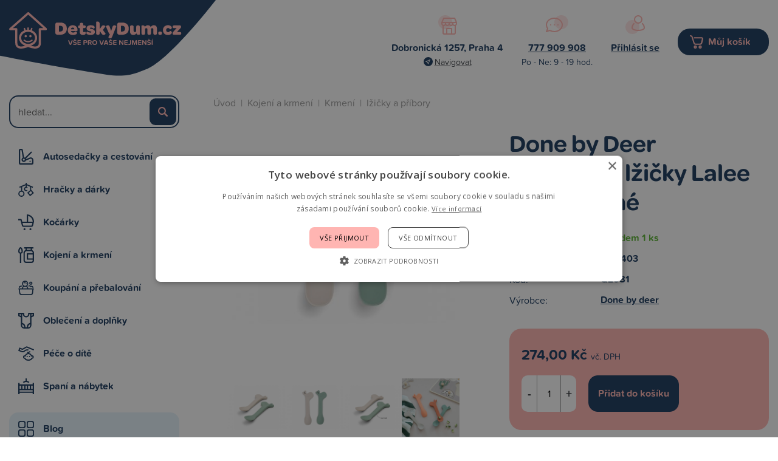

--- FILE ---
content_type: text/html; charset=UTF-8
request_url: https://www.detskydum.cz/produkt/done-by-deer-silikonove-lzicky-lalee-2ks-zelene-43957.htm
body_size: 10095
content:
<!doctype html>
<html lang="cs-cz" dir="ltr">
<head>
	<meta charset="utf-8">
	<title>Done by Deer Silikonové lžičky Lalee 2ks - Zelené | DetskyDum.cz</title>
	<meta name="viewport" content="width=device-width, initial-scale=1">
	<base href="https://www.detskydum.cz/">
	<link rel="shortcut icon" href="https://www.detskydum.cz/templates/detskydum/img/favicon.png">
	<link rel="stylesheet" href="https://use.typekit.net/bwt7cqs.css">
	<meta name="description" content="když vaše dítko začíná jíst samo, je příjemné mít k ruce společníka s těmito silikonovými lžičkami si miminko bude moci vychutnat jídlo s radostí lžičky jsou vyrobeny ze silikonu - příjemný úchop pro malé ručičky velikost dětské lžičky je ideální…">
	<meta name="author" content="iKeloc s.r.o.">
	<meta name="msvalidate.01" content="6AD629C68BB4E33238C865B7C99FA5C0">
	<meta name="robots" content="index,follow">
	<meta property="og:image" content="https://www.detskydum.cz/cache/nahledy/m_43957.jpg">
	<link rel="stylesheet" href="https://www.detskydum.cz/templates/detskydum/css/ikeloc.css?9366">
	<script src="https://www.detskydum.cz/templates/detskydum/js/compressed.js?9366"></script>
	<script src="https://www.detskydum.cz/templates/detskydum/js/app.js?9366"></script>
	<!-- Foxentry start -->
	<script type="text/javascript" async>
	var Foxentry;
	(function () {
		var e = document.querySelector("script"), s = document.createElement('script');
		s.setAttribute('type', 'text/javascript');
		s.setAttribute('async', 'true');
		s.setAttribute('src', 'https://cdn.foxentry.cz/lib');
		e.parentNode.appendChild(s);
		s.onload = function(){ Foxentry = new FoxentryBase('uZrRHKjJbX'); }
	})();
	</script>
	<!-- Foxentry end -->
<script type="application/ld+json">
{
	"@context": "https://schema.org",
	"@type": "BreadcrumbList",
	"itemListElement": [
		{
			"@type": "ListItem",
			"position": 1,
			"name": "Kojení a krmení",
			"item": "https://www.detskydum.cz/kategorie/kojeni-a-krmeni/"
		},
		{
			"@type": "ListItem",
			"position": 2,
			"name": "Krmení",
			"item": "https://www.detskydum.cz/kategorie/kojeni-a-krmeni/krmeni/"
		},
		{
			"@type": "ListItem",
			"position": 3,
			"name": "lžičky a příbory",
			"item": "https://www.detskydum.cz/kategorie/kojeni-a-krmeni/krmeni/lzicky-a-pribory/"
		}
	]
}
</script>
<script type="application/ld+json">
{
	"@context": "https://schema.org/",
	"@type": "Product",
	"name": "Done by Deer Silikonové lžičky Lalee 2ks - Zelené",
	"image": [
		"https://www.detskydum.cz/cache/nahledy/m_43957.jpg"
		,"https://www.detskydum.cz/cache/nahledy/m_43957-2.jpg"
		,"https://www.detskydum.cz/cache/nahledy/m_43957-3.jpg"
		,"https://www.detskydum.cz/cache/nahledy/m_43957-4.jpg"
		,"https://www.detskydum.cz/cache/nahledy/m_43957-5.jpg"
		,"https://www.detskydum.cz/cache/nahledy/m_43957-6.jpg"
	],
	"description": "když vaše dítko začíná jíst samo, je příjemné mít k ruce společníka s těmito silikonovými lžičkami si miminko bude moci vychutnat jídlo s radostí lžičky jsou vyrobeny ze silikonu - příjemný úchop pro malé ručičky velikost dětské lžičky je ideální pro samostatné batole, které se učí jíst samo a pro nadcházející roky praktické 2-balení lžiček ve dvou odstínech ideální pro konzumaci vašich oblíbených jídel a zkoušení nových pochoutek materiál: 100% potravinářský silikon velikost: 14 cm péče: lze mýt v myčce, vhodné do mikrovlnné trouby",
	"sku": "5712643041467",
	"mpn": "Q2081",
	"brand": {
		"@type": "Thing",
		"name": "Done by deer"
	},

	"offers": {
		"@type": "Offer",
		"url": "https://www.detskydum.cz/produkt/done-by-deer-silikonove-lzicky-lalee-2ks-zelene-43957.htm",
		"priceCurrency": "CZK",
		"price": "274.00",
		
		"itemCondition": "https://schema.org/UsedCondition",
		"availability": "https://schema.org/InStock",
		"seller": {
			"@type": "Organization",
			"name": "iKeloc"
		}
	}
}
</script>
	<script>
	var dataLayer = window.dataLayer = window.dataLayer || [];
	</script>
	<script>
	dataLayer.push({
		"user": {
			"identification": {
				"id": 0,
				"loginStatus": "Nepřihlášený",
				"discountPercent": 0
			}
		}
	});
	</script>
	<script>
	dataLayer.push({ ecommerce: null });
	dataLayer.push({
		"event": "view_item",
		"ecommerce": {
			"items": [{
				"item_id": "Q2081",
				"item_name": "Done by Deer Silikonové lžičky Lalee 2ks - Zelené",
				"currency": "CZK",
				"index": 0,
				"item_brand": "Done by deer",
				"item_category": "lžičky a příbory",
				"price": 226.45,
				"quantity": 1
			}]
		}
	});
	</script>
	<!-- Google Tag Manager -->
	<script>(function(w,d,s,l,i){ w[l]=w[l]||[];w[l].push({ 'gtm.start':
	new Date().getTime(),event:'gtm.js'});var f=d.getElementsByTagName(s)[0],
	j=d.createElement(s),dl=l!='dataLayer'?'&l='+l:'';j.async=true;j.src=
	'https://sgtm.detskydum.cz/gtm.js?id='+i+dl;f.parentNode.insertBefore(j,f);
	})(window,document,'script','dataLayer','GTM-WXVFD7G');</script>
	<!-- End Google Tag Manager -->
	<!-- Ecomail popup -->
	<script>
		(function (w,d,s,o,f,js,fjs) { 
			w['ecm-widget']=o;w[o] = w[o] || function () { (w[o].q = w[o].q || []).push(arguments) };
			js = d.createElement(s), fjs = d.getElementsByTagName(s)[0];
			js.id = '3-b6fcc542fb021c84fdaff536dd0a74a1'; js.dataset.a = 'detskydum'; js.src = f; js.async = 1; fjs.parentNode.insertBefore(js, fjs);
		}(window, document, 'script', 'ecmwidget', 'https://d70shl7vidtft.cloudfront.net/widget.js'));
	</script>
	<script>
		(function (w,d,s,o,f,js,fjs) { 
		w['ecm-widget']=o;w[o] = w[o] || function () { (w[o].q = w[o].q || []).push(arguments) };
		js = d.createElement(s), fjs = d.getElementsByTagName(s)[0];
		js.id = '7-c01458c4e85a58f0047857fac06ae283'; js.dataset.a = 'detskydum'; js.src = f; js.async = 1; fjs.parentNode.insertBefore(js, fjs);
		}(window, document, 'script', 'ecmwidget', 'https://d70shl7vidtft.cloudfront.net/widget.js'));
	</script>
	<script async src="https://scripts.luigisbox.tech/LBX-591879.js"></script>
</head>
<body>
<!-- Google Tag Manager (noscript) -->
<noscript><iframe src="https://sgtm.detskydum.cz/ns.html?id=GTM-WXVFD7G"
height="0" width="0" style="display:none;visibility:hidden"></iframe></noscript>
<!-- End Google Tag Manager (noscript) -->
<!-- Ecomail starts -->
<script type="text/javascript">
;(function(p,l,o,w,i,n,g){ if(!p[i]){ p.GlobalSnowplowNamespace=p.GlobalSnowplowNamespace||[];
p.GlobalSnowplowNamespace.push(i);p[i]=function(){ (p[i].q=p[i].q||[]).push(arguments)
};p[i].q=p[i].q||[];n=l.createElement(o);g=l.getElementsByTagName(o)[0];n.async=1;
n.src=w;g.parentNode.insertBefore(n,g)}}(window,document,"script","//d70shl7vidtft.cloudfront.net/ecmtr-2.4.2.js","ecotrack"));
window.ecotrack('newTracker', 'cf', 'd2dpiwfhf3tz0r.cloudfront.net', {  /* Initialise a tracker */
	appId: 'detskydum'
});
window.ecotrack('setUserIdFromLocation', 'ecmid');

window.ecotrack('trackPageView');
</script>
<!-- Ecomail stops -->

<div class="ik">

<div class="ik_head-top">
	<div class="ik_head-top__in">
			<p><strong>Dobronická 1257, Praha 4</strong> <a href="https://goo.gl/maps/fHAVPvWywQMN5TWJ8" class="is--navigate">Navigovat</a></p>
<p><a href="tel:+420777909908"><strong>777 909 908</strong></a> Po - Ne: 9 - 19 hod.</p>
	</div>
</div>
<div class="ik_head">
	<div class="ik_head__in">
		<div class="ik_head__logo"><a href="https://www.detskydum.cz/"><img src="templates/detskydum/img/dd/logo.svg" alt="iKeloc"></a></div>

		<div class="ik_head__contact">
				<div class="ik_head__contact-item">
    <div class="ik_head__contact-item-img"><img src="https://www.detskydum.cz/templates/detskydum/img/dd/head-location.svg" alt=""></div>
    <div class="ik_head__contact-item-title">Dobronická 1257, Praha 4</div>
    <div class="ik_head__contact-item-desc"><a href="https://goo.gl/maps/fHAVPvWywQMN5TWJ8" class="is--navigate">Navigovat</a></div>
</div>
<div class="ik_head__contact-item">
    <div class="ik_head__contact-item-img"><img src="https://www.detskydum.cz/templates/detskydum/img/dd/head-contact.svg" alt=""></div>
    <div class="ik_head__contact-item-title"><a href="tel:+420777909908">777 909 908</a></div>
    <div class="ik_head__contact-item-desc">Po - Ne: 9 - 19 hod.</div>
  
</div>
			<div class="ik_head__contact-item">
				<div class="ik_head__contact-item-img"><img src="templates/detskydum/img/dd/head-user.svg" alt=""></div>
				<div class="ik_head__contact-item-title">
					<a href="zakaznik-prihlaseni/">Přihlásit se</a>

				</div>
				<div class="ik_head__contact-item-desc">&nbsp;</div>
			</div>
			<div class="ik_head__contact-item is--cart">
				<a class="ik_head__contact-item-cart" href="nakupni-kosik/">Můj košík <span id="koskusy"></span></a>
			</div>
		</div>

		<div class="ik_head__tool">
			<a class="is--user" href="zakaznik-prihlaseni/">Přihlášení</a>

			<a class="is--cart" href="nakupni-kosik/">Nákupní košík <span></span></a>
			<div class="ik_head__menu-toggle js--menu-toggle"></div>

			<div class="ik_head__tool-search">
				<form action="vyhledavani/" method="get" name="vyhledavani">
					<input name="sqtxt" type="text" value="" placeholder="hledat..." autocomplete="off">
					<input type="submit" name="tl_vyhledatq" value="VYHLEDAT">
					<input type="hidden" name="page" value="vyhledavani">
				</form>
			</div>
		</div>
	</div>
</div>

<div class="ik_wrap">
	<div class="ik_aside">
		<div class="ik_aside__search">
			<form action="vyhledavani/" method="get" name="vyhledavani">
				<input name="sqtxt" type="text" value="" placeholder="hledat..." autocomplete="off">
				<input type="submit" name="tl_vyhledatq" value="VYHLEDAT">
				<input type="hidden" name="page" value="vyhledavani">
			</form>
		</div>

		<ul class="ik_menu">
			<li class="ik_menu__item is--1 js--show-menu-sub" data-id="1">
				<a href="kategorie/autosedacky-a-cestovani/">Autosedačky a cestování</a>
				<div class="ik_menu__sub js--menu-sub" data-id="1"><div class="ik_menu__sub-in">
		<ul>
			<li><a href="kategorie/autosedacky-a-cestovani/autosedacky-40-87-cm/">Autosedačky 40 - 87 cm</a>
				<ul>
			</ul>
			</li>
		</ul>
		<ul>
			<li><a href="kategorie/autosedacky-a-cestovani/autosedacky-40-105-cm/">Autosedačky 40 - 105 cm</a>
				<ul>
			</ul>
			</li>
		</ul>
		<ul>
			<li><a href="kategorie/autosedacky-a-cestovani/autosedacky-40-125-cm/">Autosedačky 40 - 125 cm</a>
				<ul>
			</ul>
			</li>
		</ul>
		<ul>
			<li><a href="kategorie/autosedacky-a-cestovani/autosedacky-40-150-cm/">Autosedačky 40 - 150 cm</a>
				<ul>
			</ul>
			</li>
		</ul>
		<ul>
			<li><a href="kategorie/autosedacky-a-cestovani/autosedacky-100-150-cm/">Autosedačky 100 - 150 cm</a>
				<ul>
			</ul>
			</li>
		</ul>
		<ul>
			<li><a href="kategorie/autosedacky-a-cestovani/podsedaky-125-150-cm/">Podsedáky 125 - 150 cm</a>
				<ul>
			</ul>
			</li>
		</ul>
		<ul>
			<li><a href="kategorie/autosedacky-a-cestovani/prislusenstvi/">Příslušenství</a>
				<ul>
						<li><a href="kategorie/autosedacky-a-cestovani/prislusenstvi/baze/">báze</a></li>

						<li><a href="kategorie/autosedacky-a-cestovani/prislusenstvi/fusaky-nanozniky-zavinovacky/">fusaky, nánožníky, zavinovačky</a></li>

						<li><a href="kategorie/autosedacky-a-cestovani/prislusenstvi/podlozky/">podložky</a></li>

						<li><a href="kategorie/autosedacky-a-cestovani/prislusenstvi/letni-potahy/">letní potahy</a></li>


						<li class="is--more"><a href="kategorie/autosedacky-a-cestovani/prislusenstvi/">Více kategorií</a></li>
			</ul>
			</li>
		</ul>
		<ul>
			<li><a href="kategorie/autosedacky-a-cestovani/sport/">Sport</a>
				<ul>
						<li><a href="kategorie/autosedacky-a-cestovani/sport/voziky/">vozíky</a></li>

						<li><a href="kategorie/autosedacky-a-cestovani/sport/cyklosedacky/">cyklosedačky</a></li>

						<li><a href="kategorie/autosedacky-a-cestovani/sport/odrazedla/">odrážedla</a></li>

						<li><a href="kategorie/autosedacky-a-cestovani/sport/kolobezky/">koloběžky</a></li>


						<li class="is--more"><a href="kategorie/autosedacky-a-cestovani/sport/">Více kategorií</a></li>
			</ul>
			</li>
		</ul>
</div></div>
			</li>
			<li class="ik_menu__item is--3 js--show-menu-sub" data-id="3">
				<a href="kategorie/hracky-a-darky/">Hračky a dárky</a>
				<div class="ik_menu__sub js--menu-sub" data-id="3"><div class="ik_menu__sub-in">
		<ul>
			<li><a href="kategorie/hracky-a-darky/hracky/">Hračky</a>
				<ul>
						<li><a href="kategorie/hracky-a-darky/hracky/auta-a-prislusenstvi/">auta a příslušenství</a></li>

						<li><a href="kategorie/hracky-a-darky/hracky/bazenky/">bazénky</a></li>

						<li><a href="kategorie/hracky-a-darky/hracky/do-postylky/">do postýlky</a></li>

						<li><a href="kategorie/hracky-a-darky/hracky/do-vody/">do vody</a></li>


						<li class="is--more"><a href="kategorie/hracky-a-darky/hracky/">Více kategorií</a></li>
			</ul>
			</li>
		</ul>
		<ul>
			<li><a href="kategorie/hracky-a-darky/darky-a-knihy/">Dárky a knihy</a>
				<ul>
						<li><a href="kategorie/hracky-a-darky/darky-a-knihy/darky-a-knihy-pro-deti/">dárky a knihy pro děti</a></li>

						<li><a href="kategorie/hracky-a-darky/darky-a-knihy/sady-pro-otisky-a-fota/">sady pro otisky a fota</a></li>

			</ul>
			</li>
		</ul>
		<ul>
			<li><a href="kategorie/hracky-a-darky/darkove-poukazy/">Dárkové poukazy</a>
				<ul>
			</ul>
			</li>
		</ul>
</div></div>
			</li>
			<li class="ik_menu__item is--2 js--show-menu-sub" data-id="2">
				<a href="kategorie/kocarky/">Kočárky</a>
				<div class="ik_menu__sub js--menu-sub" data-id="2"><div class="ik_menu__sub-in">
		<ul>
			<li><a href="kategorie/kocarky/kombinovane-kocarky/">kombinované kočárky</a>
				<ul>
						<li><a href="kategorie/kocarky/kombinovane-kocarky/bugaboo-fox5/">Bugaboo Fox5</a></li>

						<li><a href="kategorie/kocarky/kombinovane-kocarky/bugaboo-fox-cub/">Bugaboo Fox Cub</a></li>

						<li><a href="kategorie/kocarky/kombinovane-kocarky/cybex-priam/">Cybex Priam</a></li>

						<li><a href="kategorie/kocarky/kombinovane-kocarky/joolz-geo3/">Joolz Geo3</a></li>

			</ul>
			</li>
		</ul>
		<ul>
			<li><a href="kategorie/kocarky/sportovni-kocarky/">sportovní kočárky</a>
				<ul>
						<li><a href="kategorie/kocarky/sportovni-kocarky/bugaboo-bee6/">Bugaboo Bee6</a></li>

						<li><a href="kategorie/kocarky/sportovni-kocarky/thule-spring/">Thule Spring</a></li>

			</ul>
			</li>
		</ul>
		<ul>
			<li><a href="kategorie/kocarky/golfky/">golfky</a>
				<ul>
						<li><a href="kategorie/kocarky/golfky/joolz-aer/">Joolz Aer</a></li>

						<li><a href="kategorie/kocarky/golfky/bugaboo-butterfly/">Bugaboo Butterfly</a></li>

			</ul>
			</li>
		</ul>
		<ul>
			<li><a href="kategorie/kocarky/trikolky/">tříkolky</a>
				<ul>
						<li><a href="kategorie/kocarky/trikolky/thule-urban-glide/">Thule Urban Glide</a></li>

			</ul>
			</li>
		</ul>
		<ul>
			<li><a href="kategorie/kocarky/pro-dvojcata-a-sourozence/">pro dvojčata a sourozence</a>
				<ul>
						<li><a href="kategorie/kocarky/pro-dvojcata-a-sourozence/bugaboo-donkey5/">Bugaboo Donkey5</a></li>

						<li><a href="kategorie/kocarky/pro-dvojcata-a-sourozence/tfk-duo/">TFK Duo</a></li>

			</ul>
			</li>
		</ul>
		<ul>
			<li><a href="kategorie/kocarky/prislusenstvi-kocarku/">příslušenství kočárků</a>
				<ul>
						<li><a href="kategorie/kocarky/prislusenstvi-kocarku/fusaky/">fusaky</a></li>

						<li><a href="kategorie/kocarky/prislusenstvi-kocarku/prebalovaci-batohy/">přebalovací batohy</a></li>

						<li><a href="kategorie/kocarky/prislusenstvi-kocarku/prebalovaci-tasky/">přebalovací tašky</a></li>

						<li><a href="kategorie/kocarky/prislusenstvi-kocarku/organizery/">organizéry</a></li>


						<li class="is--more"><a href="kategorie/kocarky/prislusenstvi-kocarku/">Více kategorií</a></li>
			</ul>
			</li>
		</ul>
</div></div>
			</li>
			<li class="ik_menu__item is--5 js--show-menu-sub" data-id="5">
				<a href="kategorie/kojeni-a-krmeni/">Kojení a krmení</a>
				<div class="ik_menu__sub js--menu-sub" data-id="5"><div class="ik_menu__sub-in">
		<ul>
			<li><a href="kategorie/kojeni-a-krmeni/krmeni/">Krmení</a>
				<ul>
						<li><a href="kategorie/kojeni-a-krmeni/krmeni/bryndaky/">bryndáky</a></li>

						<li><a href="kategorie/kojeni-a-krmeni/krmeni/hrnky-a-pitka/">hrnky a pítka</a></li>

						<li><a href="kategorie/kojeni-a-krmeni/krmeni/jidelni-sady/">jídelní sady</a></li>

						<li><a href="kategorie/kojeni-a-krmeni/krmeni/krmici-sitky/">krmící síťky</a></li>


						<li class="is--more"><a href="kategorie/kojeni-a-krmeni/krmeni/">Více kategorií</a></li>
			</ul>
			</li>
		</ul>
		<ul>
			<li><a href="kategorie/kojeni-a-krmeni/kojeni/">Kojení</a>
				<ul>
						<li><a href="kategorie/kojeni-a-krmeni/kojeni/lahve-kojenecke/">láhve kojenecké</a></li>

						<li><a href="kategorie/kojeni-a-krmeni/kojeni/odsavacky-mleka/">odsávačky mléka</a></li>

						<li><a href="kategorie/kojeni-a-krmeni/kojeni/polstare-na-kojeni/">polštáře na kojení</a></li>

						<li><a href="kategorie/kojeni-a-krmeni/kojeni/prsni-chranice-a-vlozky/">prsní chrániče a vložky</a></li>


						<li class="is--more"><a href="kategorie/kojeni-a-krmeni/kojeni/">Více kategorií</a></li>
			</ul>
			</li>
		</ul>
		<ul>
			<li><a href="kategorie/kojeni-a-krmeni/zidle-a-sedatka/">Židle a sedátka</a>
				<ul>
						<li><a href="kategorie/kojeni-a-krmeni/zidle-a-sedatka/zidlicky-rostouci/">židličky rostoucí</a></li>

						<li><a href="kategorie/kojeni-a-krmeni/zidle-a-sedatka/zidlicky-vysoke/">židličky vysoké</a></li>

						<li><a href="kategorie/kojeni-a-krmeni/zidle-a-sedatka/prislusenstvi/">příslušenství</a></li>

						<li><a href="kategorie/kojeni-a-krmeni/zidle-a-sedatka/sedatka-pridavna/">sedátka přídavná</a></li>

			</ul>
			</li>
		</ul>
		<ul>
			<li><a href="kategorie/kojeni-a-krmeni/detska-vyziva-a-bio/">Dětská výživa a BIO</a>
				<ul>
						<li><a href="kategorie/kojeni-a-krmeni/detska-vyziva-a-bio/dezerty/">dezerty</a></li>

						<li><a href="kategorie/kojeni-a-krmeni/detska-vyziva-a-bio/kase/">kaše</a></li>

						<li><a href="kategorie/kojeni-a-krmeni/detska-vyziva-a-bio/maso-zeleninove-prikrmy/">maso - zeleninové příkrmy</a></li>

						<li><a href="kategorie/kojeni-a-krmeni/detska-vyziva-a-bio/mleka-kojenecka/">mléka kojenecká</a></li>


						<li class="is--more"><a href="kategorie/kojeni-a-krmeni/detska-vyziva-a-bio/">Více kategorií</a></li>
			</ul>
			</li>
		</ul>
		<ul>
			<li><a href="kategorie/kojeni-a-krmeni/doplnky-stravy/">Doplňky stravy</a>
				<ul>
			</ul>
			</li>
		</ul>
</div></div>
			</li>
			<li class="ik_menu__item is--6 js--show-menu-sub" data-id="6">
				<a href="kategorie/koupani-a-prebalovani/">Koupání a přebalování</a>
				<div class="ik_menu__sub js--menu-sub" data-id="6"><div class="ik_menu__sub-in">
		<ul>
			<li><a href="kategorie/koupani-a-prebalovani/osusky-zinky-a-zupany/">Osušky, žínky a župany</a>
				<ul>
						<li><a href="kategorie/koupani-a-prebalovani/osusky-zinky-a-zupany/osusky/">osušky</a></li>

						<li><a href="kategorie/koupani-a-prebalovani/osusky-zinky-a-zupany/zupany-a-ponca/">župany a ponča</a></li>

						<li><a href="kategorie/koupani-a-prebalovani/osusky-zinky-a-zupany/zinky-a-houby/">žínky a houby</a></li>

			</ul>
			</li>
		</ul>
		<ul>
			<li><a href="kategorie/koupani-a-prebalovani/do-koupelny/">Do koupelny</a>
				<ul>
						<li><a href="kategorie/koupani-a-prebalovani/do-koupelny/vanicky-a-kybliky/">vaničky a kyblíky</a></li>

						<li><a href="kategorie/koupani-a-prebalovani/do-koupelny/nocniky-a-adaptery/">nočníky a adaptéry</a></li>

						<li><a href="kategorie/koupani-a-prebalovani/do-koupelny/stupatka-a-sedatka/">stupátka a sedátka</a></li>

						<li><a href="kategorie/koupani-a-prebalovani/do-koupelny/lehatka-a-podlozky/">lehátka a podložky</a></li>


						<li class="is--more"><a href="kategorie/koupani-a-prebalovani/do-koupelny/">Více kategorií</a></li>
			</ul>
			</li>
		</ul>
		<ul>
			<li><a href="kategorie/koupani-a-prebalovani/prebalovani/">Přebalování</a>
				<ul>
						<li><a href="kategorie/koupani-a-prebalovani/prebalovani/latkove-plenky/">látkové plenky</a></li>

						<li><a href="kategorie/koupani-a-prebalovani/prebalovani/prebalovaci-podlozky/">přebalovací podložky</a></li>

						<li><a href="kategorie/koupani-a-prebalovani/prebalovani/kose-na-pleny/">koše na pleny</a></li>

						<li><a href="kategorie/koupani-a-prebalovani/prebalovani/jednorazove-plenky/">jednorázové plenky</a></li>


						<li class="is--more"><a href="kategorie/koupani-a-prebalovani/prebalovani/">Více kategorií</a></li>
			</ul>
			</li>
		</ul>
</div></div>
			</li>
			<li class="ik_menu__item is--8 js--show-menu-sub" data-id="8">
				<a href="kategorie/obleceni-a-doplnky/">Oblečení a doplňky</a>
				<div class="ik_menu__sub js--menu-sub" data-id="8"><div class="ik_menu__sub-in">
		<ul>
			<li><a href="kategorie/obleceni-a-doplnky/obleceni-a-obuv/">Oblečení a obuv</a>
				<ul>
						<li><a href="kategorie/obleceni-a-doplnky/obleceni-a-obuv/body-dupacky-a-overaly/">body, dupačky a overaly</a></li>

						<li><a href="kategorie/obleceni-a-doplnky/obleceni-a-obuv/kalhoty-a-teplaky/">kalhoty a tepláky</a></li>

						<li><a href="kategorie/obleceni-a-doplnky/obleceni-a-obuv/tricka/">trička</a></li>

						<li><a href="kategorie/obleceni-a-doplnky/obleceni-a-obuv/mikiny/">mikiny</a></li>


						<li class="is--more"><a href="kategorie/obleceni-a-doplnky/obleceni-a-obuv/">Více kategorií</a></li>
			</ul>
			</li>
		</ul>
		<ul>
			<li><a href="kategorie/obleceni-a-doplnky/doplnky/">Doplňky</a>
				<ul>
						<li><a href="kategorie/obleceni-a-doplnky/doplnky/batohy-kufry-tasky/">batohy, kufry, tašky</a></li>

						<li><a href="kategorie/obleceni-a-doplnky/doplnky/bryle-slunecni/">brýle sluneční</a></li>

						<li><a href="kategorie/obleceni-a-doplnky/doplnky/nakoleniky/">nákoleníky</a></li>

						<li><a href="kategorie/obleceni-a-doplnky/doplnky/ostatni-doplnky/">ostatní doplňky</a></li>

			</ul>
			</li>
		</ul>
		<ul>
			<li><a href="kategorie/obleceni-a-doplnky/obleceni-pro-maminky/">Oblečení pro maminky</a>
				<ul>
						<li><a href="kategorie/obleceni-a-doplnky/obleceni-pro-maminky/doplnky-pro-maminky/">doplňky pro maminky</a></li>

						<li><a href="kategorie/obleceni-a-doplnky/obleceni-pro-maminky/materske-kalhotky/">mateřské kalhotky</a></li>

						<li><a href="kategorie/obleceni-a-doplnky/obleceni-pro-maminky/materske-podprsenky/">mateřské podprsenky</a></li>

						<li><a href="kategorie/obleceni-a-doplnky/obleceni-pro-maminky/tehotenske-a-materske-obleceni/">těhotenské a mateřské oblečení</a></li>

			</ul>
			</li>
		</ul>
</div></div>
			</li>
			<li class="ik_menu__item is--7 js--show-menu-sub" data-id="7">
				<a href="kategorie/pece-o-dite/">Péče o dítě</a>
				<div class="ik_menu__sub js--menu-sub" data-id="7"><div class="ik_menu__sub-in">
		<ul>
			<li><a href="kategorie/pece-o-dite/pece/">Péče</a>
				<ul>
						<li><a href="kategorie/pece-o-dite/pece/dudliky/">dudlíky</a></li>

						<li><a href="kategorie/pece-o-dite/pece/dudliky-klipy-retizky-drzatka/">dudlíky - klipy, řetízky, držátka</a></li>

						<li><a href="kategorie/pece-o-dite/pece/dudliky-pouzdra-krabicky/">dudlíky - pouzdra, krabičky</a></li>

						<li><a href="kategorie/pece-o-dite/pece/nosni-odsavacky/">nosní odsávačky</a></li>


						<li class="is--more"><a href="kategorie/pece-o-dite/pece/">Více kategorií</a></li>
			</ul>
			</li>
		</ul>
		<ul>
			<li><a href="kategorie/pece-o-dite/noseni/">Nošení</a>
				<ul>
						<li><a href="kategorie/pece-o-dite/noseni/nositka/">nosítka</a></li>

						<li><a href="kategorie/pece-o-dite/noseni/satky/">šátky</a></li>

						<li><a href="kategorie/pece-o-dite/noseni/krosny/">krosny</a></li>

			</ul>
			</li>
		</ul>
		<ul>
			<li><a href="kategorie/pece-o-dite/chuvicky-a-monitory/">Chůvičky a monitory</a>
				<ul>
						<li><a href="kategorie/pece-o-dite/chuvicky-a-monitory/monitory-dechu/">monitory dechu</a></li>

						<li><a href="kategorie/pece-o-dite/chuvicky-a-monitory/elektronicke-chuvicky/">elektronické chůvičky</a></li>

						<li><a href="kategorie/pece-o-dite/chuvicky-a-monitory/elektronicke-videochuvicky/">elektronické videochůvičky</a></li>

						<li><a href="kategorie/pece-o-dite/chuvicky-a-monitory/wifi-chuvicky/">wifi chůvičky</a></li>

			</ul>
			</li>
		</ul>
		<ul>
			<li><a href="kategorie/pece-o-dite/elektronicke-pristroje/">Elektronické přístroje</a>
				<ul>
						<li><a href="kategorie/pece-o-dite/elektronicke-pristroje/ohrivacky/">ohřívačky</a></li>

						<li><a href="kategorie/pece-o-dite/elektronicke-pristroje/kojenecke-vahy/">kojenecké váhy</a></li>

						<li><a href="kategorie/pece-o-dite/elektronicke-pristroje/pomocnici-do-kuchyne/">pomocníci do kuchyně</a></li>

						<li><a href="kategorie/pece-o-dite/elektronicke-pristroje/sterilizatory/">sterilizátory</a></li>


						<li class="is--more"><a href="kategorie/pece-o-dite/elektronicke-pristroje/">Více kategorií</a></li>
			</ul>
			</li>
		</ul>
		<ul>
			<li><a href="kategorie/pece-o-dite/bezpecnostni-pomucky/">Bezpečnostní pomůcky</a>
				<ul>
						<li><a href="kategorie/pece-o-dite/bezpecnostni-pomucky/zabrany/">zábrany</a></li>

						<li><a href="kategorie/pece-o-dite/bezpecnostni-pomucky/ochrany-oken-a-dveri/">ochrany oken a dveří</a></li>

						<li><a href="kategorie/pece-o-dite/bezpecnostni-pomucky/ochrany-rohu-a-zasuvek/">ochrany rohů a zásuvek</a></li>

						<li><a href="kategorie/pece-o-dite/bezpecnostni-pomucky/ochrany-skrinek-a-supliku/">ochrany skříněk a šuplíků</a></li>


						<li class="is--more"><a href="kategorie/pece-o-dite/bezpecnostni-pomucky/">Více kategorií</a></li>
			</ul>
			</li>
		</ul>
</div></div>
			</li>
			<li class="ik_menu__item is--4 js--show-menu-sub" data-id="4">
				<a href="kategorie/spani-a-nabytek/">Spaní a nábytek</a>
				<div class="ik_menu__sub js--menu-sub" data-id="4"><div class="ik_menu__sub-in">
		<ul>
			<li><a href="kategorie/spani-a-nabytek/matrace/">Matrace</a>
				<ul>
						<li><a href="kategorie/spani-a-nabytek/matrace/matrace-120x60-cm/">matrace 120x60 cm</a></li>

						<li><a href="kategorie/spani-a-nabytek/matrace/matrace-140x70-cm/">matrace 140x70 cm</a></li>

						<li><a href="kategorie/spani-a-nabytek/matrace/juniorske-matrace/">juniorské matrace</a></li>

						<li><a href="kategorie/spani-a-nabytek/matrace/matrace-do-kosu-kolebek-a-pristylek/">matrace do košů, kolébek a přistýlek</a></li>


						<li class="is--more"><a href="kategorie/spani-a-nabytek/matrace/">Více kategorií</a></li>
			</ul>
			</li>
		</ul>
		<ul>
			<li><a href="kategorie/spani-a-nabytek/postylky-a-kose/">Postýlky a koše</a>
				<ul>
						<li><a href="kategorie/spani-a-nabytek/postylky-a-kose/kolebky-a-kose/">kolébky a koše</a></li>

						<li><a href="kategorie/spani-a-nabytek/postylky-a-kose/prvni-postylky/">první postýlky</a></li>

						<li><a href="kategorie/spani-a-nabytek/postylky-a-kose/postylky-drevene-120x60-cm/">postýlky dřevěné 120x60 cm</a></li>

						<li><a href="kategorie/spani-a-nabytek/postylky-a-kose/postylky-drevene-140x70-cm/">postýlky dřevěné 140x70 cm</a></li>


						<li class="is--more"><a href="kategorie/spani-a-nabytek/postylky-a-kose/">Více kategorií</a></li>
			</ul>
			</li>
		</ul>
		<ul>
			<li><a href="kategorie/spani-a-nabytek/doplnky-k-postylce/">Doplňky k postýlce</a>
				<ul>
						<li><a href="kategorie/spani-a-nabytek/doplnky-k-postylce/zavinovacky-a-rychlozavinovacky/">zavinovačky a rychlozavinovačky</a></li>

						<li><a href="kategorie/spani-a-nabytek/doplnky-k-postylce/spaci-vaky-a-pytle/">spací vaky a pytle</a></li>

						<li><a href="kategorie/spani-a-nabytek/doplnky-k-postylce/hnizda-pro-miminka/">hnízda pro miminka</a></li>

						<li><a href="kategorie/spani-a-nabytek/doplnky-k-postylce/povleceni/">povlečení</a></li>


						<li class="is--more"><a href="kategorie/spani-a-nabytek/doplnky-k-postylce/">Více kategorií</a></li>
			</ul>
			</li>
		</ul>
		<ul>
			<li><a href="kategorie/spani-a-nabytek/doplnky-do-pokojicku/">Doplňky do pokojíčku</a>
				<ul>
						<li><a href="kategorie/spani-a-nabytek/doplnky-do-pokojicku/ulozne-boxy/">úložné boxy</a></li>

						<li><a href="kategorie/spani-a-nabytek/doplnky-do-pokojicku/koberce-podlozky-puzzle/">koberce, podložky, puzzle</a></li>

						<li><a href="kategorie/spani-a-nabytek/doplnky-do-pokojicku/nocni-svetla/">noční světla</a></li>

						<li><a href="kategorie/spani-a-nabytek/doplnky-do-pokojicku/dekorace/">dekorace</a></li>


						<li class="is--more"><a href="kategorie/spani-a-nabytek/doplnky-do-pokojicku/">Více kategorií</a></li>
			</ul>
			</li>
		</ul>
		<ul>
			<li><a href="kategorie/spani-a-nabytek/lehatka-a-houpacky/">Lehátka a houpačky</a>
				<ul>
						<li><a href="kategorie/spani-a-nabytek/lehatka-a-houpacky/lehatka-babybjorn/">lehátka BabyBjörn</a></li>

						<li><a href="kategorie/spani-a-nabytek/lehatka-a-houpacky/lehatka-nuna/">lehátka Nuna</a></li>

						<li><a href="kategorie/spani-a-nabytek/lehatka-a-houpacky/lehatka-zopa/">lehátka Zopa</a></li>

			</ul>
			</li>
		</ul>
		<ul>
			<li><a href="kategorie/spani-a-nabytek/nabytek/">Nábytek</a>
				<ul>
						<li><a href="kategorie/spani-a-nabytek/nabytek/ucici-veze/">učící věže</a></li>

						<li><a href="kategorie/spani-a-nabytek/nabytek/prebalovaci-komody-a-pulty/">přebalovací komody a pulty</a></li>

						<li><a href="kategorie/spani-a-nabytek/nabytek/stoly-a-zidle/">stoly a židle</a></li>

						<li><a href="kategorie/spani-a-nabytek/nabytek/police-a-regaly/">police a regály</a></li>


						<li class="is--more"><a href="kategorie/spani-a-nabytek/nabytek/">Více kategorií</a></li>
			</ul>
			</li>
		</ul>
</div></div>
			</li>
		</ul>

		<ul class="ik_menu is--secondary">
			<li class="ik_menu__item is--blog">
				<a href="clanky/blog-1/">Blog</a>
			</li>
			<li class="ik_menu__item is--prodejna">
				<a href="nejvetsi-prodejna-v-praze/">Naše prodejna</a>
			</li>
			<li class="ik_menu__item is--autosedacky">
				<a href="studio-autosedacek/">Studio autosedaček</a>
			</li>
		</ul>

	</div>

	<div class="ik_content">

		<div class="ik_breadcrumb is--detail">
			<div class="ik_breadcrumb__in">
				<a href="/">Úvod</a><span class="oddelovac"> | </span><a href="kategorie/kojeni-a-krmeni/" class="hlavickao">Kojení a krmení</a><span class="oddelovac"> | </span><a href="kategorie/kojeni-a-krmeni/krmeni/" class="hlavickao">Krmení</a><span class="oddelovac"> | </span><a href="kategorie/kojeni-a-krmeni/krmeni/lzicky-a-pribory/" class="hlavickao">lžičky a příbory</a>

			</div>
		</div>



	




<form action="produkt/done-by-deer-silikonove-lzicky-lalee-2ks-zelene-43957.htm" method="post" name="kosik">
<div class="ik_detail">
	<div class="ik_detail__in">
		<div class="ik_detail__top">

			<div class="ik_detail__content">
				<h1>Done by Deer Silikonové lžičky Lalee 2ks - Zelené</h1>

				<div class="ik_detail__images-main">
							<a href="priloha.php?skk=43957" rel="lightbox" title="Done by Deer Silikonové lžičky Lalee 2ks - Zelené"><img src="https://www.detskydum.cz/cache/nahledy/m_43957.jpg" alt="Done by Deer Silikonové lžičky Lalee 2ks - Zelené" title="Done by Deer Silikonové lžičky Lalee 2ks - Zelené"></a>

				</div>


				<table class="ik_detail__table">
					<tr class="ik_detail__stock">
						<th>Dostupnost:</th>
						<td>
	<span class="is--stock">Skladem 1 ks  </span>
						</td>
					</tr>
					<tr><th>Obchodní název:</th><td>1139403</td></tr>
					<tr><th>Kód:</th><td>Q2081</td></tr>
					<tr><th>Výrobce:</th>
						<td>
									<a href="https://www.detskydum.cz/vyrobce/done-by-deer/">Done by deer</a>
						</td>
					</tr>
				</table>

				<div class="ik_detail__cart-wrap">
					<div class="ik_detail__price-wrap">
							<div class="ik_detail__price">274,00 Kč <small>vč. DPH</small></div>


					</div>

					<div class="ik_detail__cart">
						<span class="ik_detail__cart-plus-minus js--pocet-kusu-detail" data-type="-" data-id="43957">-</span>
						<input type="text" name="ks_cs1id[43957]" value="1">
						<span class="ik_detail__cart-plus-minus js--pocet-kusu-detail" data-type="+" data-id="43957">+</span>
						<input type="submit" class="ik_detail__cart-button" name="pridat_do_kosiku[43957]" value="Přidat do košíku">
					</div>
				</div>

					<div class="ik_detail__offer">
  <div class="ik_detail__offer-img"><img src="https://www.detskydum.cz/cache/upload/files/prodejna/prodejna-ban.jpg" alt=""></div>
  <div class="ik_detail__offer-content">
    <div class="ik_detail__offer-text">Navštivte největší prodejnu v Praze</div>
    <a href="https://www.detskydum.cz/nejvetsi-prodejna-v-praze/" class="ik_detail__offer-btn">Více o prodejně</a>
  </div>
</div>

				<div class="ik_products-variant">
	<div class="ik_products-variant__title">Varianty</div>
	<div class="ik_products-variant__item-wrap">
	</div>

</div>

			</div>

			<div class="ik_detail__images">
				<div class="ik_detail__images-main">
							<a href="priloha.php?skk=43957" rel="lightbox" title="Done by Deer Silikonové lžičky Lalee 2ks - Zelené"><img src="https://www.detskydum.cz/cache/nahledy/m_43957.jpg" alt="Done by Deer Silikonové lžičky Lalee 2ks - Zelené" title="Done by Deer Silikonové lžičky Lalee 2ks - Zelené"></a>

				</div>
				<div class="ik_detail__images-additional js--slideshow-detail">
						<a href="priloha.php?ak=77809" rel="lightbox" title="Done by Deer Silikonové lžičky Lalee 2ks - Zelené - obrázek"><img src="https://www.detskydum.cz/cache/nahledy/m_43957-2.jpg" alt="Done by Deer Silikonové lžičky Lalee 2ks - Zelené - obrázek" title="Done by Deer Silikonové lžičky Lalee 2ks - Zelené - obrázek" /></a>
						<a href="priloha.php?ak=77810" rel="lightbox" title="Done by Deer Silikonové lžičky Lalee 2ks - Zelené - obrázek"><img src="https://www.detskydum.cz/cache/nahledy/m_43957-3.jpg" alt="Done by Deer Silikonové lžičky Lalee 2ks - Zelené - obrázek" title="Done by Deer Silikonové lžičky Lalee 2ks - Zelené - obrázek" /></a>
						<a href="priloha.php?ak=77811" rel="lightbox" title="Done by Deer Silikonové lžičky Lalee 2ks - Zelené - obrázek"><img src="https://www.detskydum.cz/cache/nahledy/m_43957-4.jpg" alt="Done by Deer Silikonové lžičky Lalee 2ks - Zelené - obrázek" title="Done by Deer Silikonové lžičky Lalee 2ks - Zelené - obrázek" /></a>
						<a href="priloha.php?ak=77812" rel="lightbox" title="Done by Deer Silikonové lžičky Lalee 2ks - Zelené - obrázek"><img src="https://www.detskydum.cz/cache/nahledy/m_43957-5.jpg" alt="Done by Deer Silikonové lžičky Lalee 2ks - Zelené - obrázek" title="Done by Deer Silikonové lžičky Lalee 2ks - Zelené - obrázek" /></a>
						<a href="priloha.php?ak=77813" rel="lightbox" title="Done by Deer Silikonové lžičky Lalee 2ks - Zelené - obrázek"><img src="https://www.detskydum.cz/cache/nahledy/m_43957-6.jpg" alt="Done by Deer Silikonové lžičky Lalee 2ks - Zelené - obrázek" title="Done by Deer Silikonové lžičky Lalee 2ks - Zelené - obrázek" /></a>
				</div>
			</div>
		</div>


	</div>
</div>
</form>

<div class="ik_detail">
	<div class="ik_detail__in">






<div class="ik_detail__tabs">

	<div class="ik_detail__tabs-menu js-tab-menu">
		<ul id="notabmenu cf">
			<li><a href="https://www.detskydum.cz/produkt/done-by-deer-silikonove-lzicky-lalee-2ks-zelene-43957.htm#popis">Popis</a></li>

			<li><a href="https://www.detskydum.cz/produkt/done-by-deer-silikonove-lzicky-lalee-2ks-zelene-43957.htm#prisl">Související</a></li>






			<li><a href="https://www.detskydum.cz/produkt/done-by-deer-silikonove-lzicky-lalee-2ks-zelene-43957.htm#vyrobce">Výrobce Done by deer</a></li>
		</ul>
	</div>

	<div id="notabs" class="ik_detail__tabs-item-wrap">

			<div id="popis" class="notab ik_detail__tabs-item popis">
				<h2>Popis</h2>
				<ul>
	<li>když vaše dítko začíná jíst samo, je příjemné mít k ruce společníka</li>
	<li>s těmito silikonovými lžičkami si miminko bude moci vychutnat jídlo s radostí</li>
	<li>lžičky jsou vyrobeny ze silikonu - příjemný úchop pro malé ručičky</li>
	<li>velikost dětské lžičky je ideální pro samostatné batole, které se učí jíst samo a pro nadcházející roky</li>
	<li>praktické 2-balení lžiček ve dvou odstínech</li>
	<li>ideální pro konzumaci vašich oblíbených jídel a zkoušení nových pochoutek</li>
	<li>materiál: 100% potravinářský silikon</li>
	<li>velikost: 14 cm</li>
	<li>péče: lze mýt v myčce, vhodné do mikrovlnné trouby</li>
</ul>

			</div>


			<div id="prisl" class="notab ik_detail__tabs-item">
				<h2>Související</h2>
				<div class="ik_products__list-wrap">
					<table class="ik_products__list is--no-border">
						<tbody>
							<tr><th colspan="4">Samostatné položky</th></tr>
	

	
	

	

	<tr>


		<td class="is--image">
			<a href="produkt/done-by-deer-silikonove-prostirani-elphee-s-vysokym-okrajem-modre-43991.htm" title="Done by Deer Silikonové prostírání Elphee s vysokým okrajem - Modré" class="js-gtm-product-click" data-gtm='{"list":"", "name":"Done by Deer Silikonové prostírání Elphee s vysokým okrajem - Modré", "id":"Q2115", "price":680.99, "brand":"Done by deer", "category":"prostírání a podložky", "position":1, "url":"produkt/done-by-deer-silikonove-prostirani-elphee-s-vysokym-okrajem-modre-43991.htm"}'><img src="https://www.detskydum.cz/cache/nahledy/m_43991.jpg" alt="Done by Deer Silikonové prostírání Elphee s vysokým okrajem - Modré" title="Done by Deer Silikonové prostírání Elphee s vysokým okrajem - Modré"></a>
		</td>

		<td>
			<h2><a href="produkt/done-by-deer-silikonove-prostirani-elphee-s-vysokym-okrajem-modre-43991.htm" class="js-gtm-product-click" data-gtm='{"list":"", "name":"Done by Deer Silikonové prostírání Elphee s vysokým okrajem - Modré", "id":"Q2115", "price":680.99, "brand":"Done by deer", "category":"prostírání a podložky", "position":1, "url":"produkt/done-by-deer-silikonove-prostirani-elphee-s-vysokym-okrajem-modre-43991.htm"}'>Done by Deer Silikonové prostírání Elphee s vysokým okrajem - Modré</a></h2>
			<div class="ik_products__list-price-compact">						<div class="ik_products__list-price">824,00 Kč</div>


</div>
		</td>


		<td class="is--price">
									<div class="ik_products__list-price">824,00 Kč</div>



		</td>

		<td class="is--add-to-cart">
			<form action="produkt/done-by-deer-silikonove-lzicky-lalee-2ks-zelene-43957.htm" method="post" name="kosik" class="ik_products__list-cart">
				<input type="text" name="ks_cs1id[43991]" value="1"><input type="submit" name="pridat_do_kosiku[43991]"  class="ik_products__list-cart-button" value="&#xf07a;">
			</form>

				<div class="ik_products__list-stock"><span style="color: #ff8800;">Na objednání</span></div>
		</td>
	</tr>
	

	
	

	

	<tr class="is--even">


		<td class="is--image">
			<a href="produkt/done-by-deer-silikonovy-talir-kulaty-croco-green-14987.htm" title="Done by Deer silikonový talíř kulatý - Croco/Green" class="js-gtm-product-click" data-gtm='{"list":"", "name":"Done by Deer silikonový talíř kulatý - Croco/Green", "id":"1709823", "price":385.12, "brand":"Done by deer", "category":"mističky a talířky", "position":2, "url":"produkt/done-by-deer-silikonovy-talir-kulaty-croco-green-14987.htm"}'><img src="https://www.detskydum.cz/cache/nahledy/m_14987.jpg" alt="Done by Deer silikonový talíř kulatý - Croco/Green" title="Done by Deer silikonový talíř kulatý - Croco/Green"></a>
		</td>

		<td>
			<h2><a href="produkt/done-by-deer-silikonovy-talir-kulaty-croco-green-14987.htm" class="js-gtm-product-click" data-gtm='{"list":"", "name":"Done by Deer silikonový talíř kulatý - Croco/Green", "id":"1709823", "price":385.12, "brand":"Done by deer", "category":"mističky a talířky", "position":2, "url":"produkt/done-by-deer-silikonovy-talir-kulaty-croco-green-14987.htm"}'>Done by Deer silikonový talíř kulatý - Croco/Green</a></h2>
			<div class="ik_products__list-price-compact">						<div class="ik_products__list-price">466,00 Kč</div>


</div>
		</td>


		<td class="is--price">
									<div class="ik_products__list-price">466,00 Kč</div>



		</td>

		<td class="is--add-to-cart">
			<form action="produkt/done-by-deer-silikonove-lzicky-lalee-2ks-zelene-43957.htm" method="post" name="kosik" class="ik_products__list-cart">
				<input type="text" name="ks_cs1id[14987]" value="1"><input type="submit" name="pridat_do_kosiku[14987]"  class="ik_products__list-cart-button" value="&#xf07a;">
			</form>

				<div class="ik_products__list-stock"><span style="color: #ff8800;">Na objednání</span></div>
		</td>
	</tr>
						</tbody>
					</table>
				</div>
			</div>







			<div id="vyrobce" class="notab ik_detail__tabs-item">
				<h2>Výrobce Done by deer</h2>

				<p style="text-align: justify">Done by Deer je dánská značka, která se odlišuje svým unikátním a svěžím designem zaměřeným na produkty pro děti a batolata. Značka vytváří širokou škálu produktů od hraček přes nábytek, až po dětské doplňky.</p>


<p style="text-align: justify">Vše je navrženo tak, aby splňovalo estetické požadavky dnešních rodičů a zároveň poskytovalo bezpečné a funkční prostředí pro děti. Klíčovým prvkem, který Done by Deer zdůrazňuje, je moderní a minimalistický design. Jejich produkty jsou často známé pro jednoduché tvary, jemné barvy a čisté linie, což vytváří prostředí, které se snadno integruje do moderního dětského pokoje.</p>

<p style="text-align: justify">Done by Deer A/S<br />
Haarupvej 22D<br />
8600 Silkeborg, Dánsko<br />
<a href="mailto:shop@donebydeer.com">shop@donebydeer.com</a></p>


			</div>

	</div>
</div>	</div>
</div>

	</div>

</div>


<div class="ik_menu-mobile js--menu">
	<div class="ik_menu-mobile__close js--menu-close"><i class="fas fa-times"></i></div>
	<a href="kategorie/autosedacky-a-cestovani/">Autosedačky a cestování</a>
	<a href="kategorie/hracky-a-darky/">Hračky a dárky</a>

	<a href="kategorie/kocarky/">Kočárky</a>
	<a href="kategorie/kojeni-a-krmeni/">Kojení a krmení</a>
	<a href="kategorie/koupani-a-prebalovani/">Koupání a přebalování</a>
	<a href="kategorie/obleceni-a-doplnky/">Oblečení a doplňky</a>
	<a href="kategorie/pece-o-dite/">Péče o dítě</a>
	<a href="kategorie/spani-a-nabytek/">Spaní a nábytek</a>
	<a class="is--sep" href="clanky/blog-1/">Blog</a>
	<a href="nejvetsi-prodejna-v-praze/">Naše prodejna</a>
	<a href="studio-autosedacek/">Studio autosedaček</a>
</div>


<div class="ik_foot">
	<div class="ik_foot__bg">
		<div class="ik_foot__in">
			<div class="ik_foot__logo"><a href="https://www.detskydum.cz/"><img src="templates/detskydum/img/dd/logo.svg" alt="iKeloc"></a></div>
			<div class="ik_foot__newsletter">
				<div class="ik_foot__newsletter-title">Přihlaste se k odběru newsletteru a získejte slevu 100 Kč na první nákup</div>
				<form class="ik_foot__newsletter-form" method="post" action="https://detskydum.ecomailapp.cz/public/subscribe/2/2bb287d15897fe2f9d89c882af9a3a8b">
					<div class="ik_foot__newsletter-form-wrap">
						<input type="email" name="email" placeholder="Zadejte svůj e-mail" required>
						<button type="submit"><img src="templates/detskydum/img/dd/submit-arrow.svg" alt="Odeslat"></button>
					</div>
					<div class="ik_foot__newsletter-form-link"><a href="ochrana-osobnich-udaju/" target="_blank">Zásady zpracování osobních údajů</a></div>
				</form>
			</div>
			<div class="ik_foot__wrap">
				<div class="ik_foot__contact">
					<h2>Rozumíme vám i miminkům.<br>Navštivte nás osobně!</h2>

<div class="ik_foot__contact-wrap">
    <p>Pondělí – Neděle: 9 – 19 hod. </p>
    <p>Dobronická 1257, Praha 4 <a href="https://goo.gl/maps/fHAVPvWywQMN5TWJ8">Navigovat</a></p>
</div>
<ul>
    <li>Osobní odběr ZDARMA</li>
    <li>Pohodlné parkování před naší provozovnou</li>
</ul>
<br>
<div>
  <a href="https://www.facebook.com/DetskyDum.cz/"><img class="ik_home-review__item-photo" src="cache/upload/files/review/facebook.svg"></a>
  <a href="https://www.instagram.com/detskydum"><img class="ik_home-review__item-photo" src="cache/upload/files/review/instagram.svg"></a>
  <a href="https://www.youtube.com/@detskydum_cz/"><img class="ik_home-review__item-photo" src="cache/upload/files/review/youtube.svg"></a>
  <a href="https://www.tiktok.com/@detskydum.cz"><img class="ik_home-review__item-photo" src="cache/upload/files/review/tiktok2.svg"></a>
</div>
				</div>
				<div class="ik_foot__link">
					<h2>Nákup</h2>
					<ul>
  <li><a href="/kontakty/">Kontakty</a></li>
  <li><a href="/nejvetsi-prodejna-v-praze/">Naše prodejna</a></li>
  <li><a href="/obchodni-podminky/">Obchodní podmínky</a></li>
  <li><a href="/doprava/">Doprava</a></li>
  <li><a href="/platba/">Platba</a></li>
  <li><a href="/vse-o-nakupu/">Vše o nákupu</a></li>
  <li><a href="/poskozena-zasilka/">Poškozená zásilka</a></li>
  <li><a href="/reklamace-zbozi/">Reklamace zboží</a></li>
</ul>
				</div>
				<div class="ik_foot__link">
					<h2>Ostatní</h2>
					<ul>
  <li><a href="/vyrobce/">Prodávané značky A-Z</a></li>
  <li><a href="/kategorie/hracky-a-darky/darkove-poukazy/">Dárkové poukazy</a></li>
  <li><a href="/doporucena-vybavicka/">Doporučená výbavička</a></li>
  <li><a href="#">Články a recenze</a></li>
  <li><a href="/vozime-deti-bezpecne/">Vozíme děti bezpečně</a></li>
  <li><a href="/ochrana-osobnich-udaju/">Zpracování osobních údajů</a></li>
  <li><a href="#">Zásady cookies (EU)</a></li>
</ul>
				</div>
			</div>

			<div class="ik_foot__copy">
				&copy; 2026 | Všechna práva vyhrazena.
			</div>

		</div>
	</div>
</div>


</div>

<div class="ik_loading" id="progress"><div class="ik_loading__wrap"><div class="ik_loading__content"><div class="ik_loading__text">Čekejte prosím...</div><div class="ik_loading__spinner"><span></span><span></span><span></span></div></div></div></div>
<div class="ik_overlay js--overlay"></div>



</body>
</html>

--- FILE ---
content_type: image/svg+xml
request_url: https://www.detskydum.cz/templates/detskydum/img/dd/head.svg
body_size: 485
content:
<?xml version="1.0" encoding="utf-8"?>
<!-- Generator: Adobe Illustrator 16.0.0, SVG Export Plug-In . SVG Version: 6.00 Build 0)  -->
<!DOCTYPE svg PUBLIC "-//W3C//DTD SVG 1.1//EN" "http://www.w3.org/Graphics/SVG/1.1/DTD/svg11.dtd">
<svg version="1.1" id="Layer_1" xmlns="http://www.w3.org/2000/svg" xmlns:xlink="http://www.w3.org/1999/xlink" x="0px" y="0px"
	 width="1919.76px" height="172.979px" viewBox="0 0 1919.76 172.979" enable-background="new 0 0 1919.76 172.979"
	 xml:space="preserve">
<path fill="#1A385D" d="M28.047,0h699.859c0,0-93.525,128.307-138.734,144.469c-12.007,4.292-27.09,13.803-63.75,8.417
	c-117.675-17.288-352.87-65.352-395-81.666C52.089,40.887,28.047,0,28.047,0z"/>
</svg>


--- FILE ---
content_type: image/svg+xml
request_url: https://www.detskydum.cz/templates/detskydum/img/dd/menu-icon-8.svg
body_size: 468
content:
<svg xmlns="http://www.w3.org/2000/svg" width="23.83" height="23.831" viewBox="0 0 23.83 23.831">
  <path id="obleceni" d="M24.894,10v1.986a2.979,2.979,0,0,1-5.958,0V10H10v4.965l3.972,1.986V28.866a4.965,4.965,0,0,0,4.965,4.964h5.958a4.965,4.965,0,0,0,4.965-4.964V16.949l3.972-1.986V10Zm-10.922,4.73-1.986-.993V11.985h1.986Zm4.965,17.116a2.979,2.979,0,0,1-2.979-2.979V27.3a4.962,4.962,0,0,1,2.979,4.546Zm8.936-2.979a2.979,2.979,0,0,1-2.979,2.979h0A4.963,4.963,0,0,1,27.873,27.3Zm0-3.681a6.95,6.95,0,0,0-4.965,6.659H20.922a6.952,6.952,0,0,0-4.965-6.659v-13.2h.993a4.965,4.965,0,0,0,9.929,0h.993Zm3.972-11.449-1.986.993V11.985h1.986Z" transform="translate(-10 -9.999)" fill="#19385d"/>
</svg>


--- FILE ---
content_type: image/svg+xml
request_url: https://www.detskydum.cz/templates/detskydum/img/dd/menu-icon-5.svg
body_size: 953
content:
<svg xmlns="http://www.w3.org/2000/svg" width="24.199" height="24.199" viewBox="0 0 24.199 24.199">
  <g id="Baby_food_feeding" data-name="Baby food, feeding" transform="translate(-10 -10)">
    <path id="Path_647" data-name="Path 647" d="M51.791,16.05l-2.017-2.017V12.017h2.017V10H37.675v2.017h2.017v2.016L37.675,16.05a3.431,3.431,0,0,0-1.008,2.434V30.166A4.033,4.033,0,0,0,40.7,34.2h8.066A4.033,4.033,0,0,0,52.8,30.166V18.484A3.432,3.432,0,0,0,51.791,16.05ZM41.708,12.017h6.05v2.016h-6.05Zm9.075,15.124H43.725v-6.05h7.058Zm0-8.066H41.708V29.157h9.075v1.008a2.016,2.016,0,0,1-2.016,2.016H40.7a2.017,2.017,0,0,1-2.017-2.016V18.484a1.414,1.414,0,0,1,.418-1.008l1.426-1.426H48.94l1.425,1.426a1.417,1.417,0,0,1,.418,1.008v.591Z" transform="translate(-18.601)" fill="#19385d"/>
    <path id="Path_648" data-name="Path 648" d="M13.529,10C11.58,10,10,13.009,10,16.721a3.378,3.378,0,0,0,2.521,3.205V34.2h2.017V19.927a3.375,3.375,0,0,0,2.521-3.206C17.058,13.009,15.479,10,13.529,10Zm1.106,7.638a1.589,1.589,0,0,1-1.1.428,1.438,1.438,0,0,1-1.513-1.345c0-2.952,1.115-4.584,1.538-4.708.372.123,1.487,1.756,1.487,4.708A1.27,1.27,0,0,1,14.635,17.638Z" fill="#19385d"/>
  </g>
</svg>


--- FILE ---
content_type: image/svg+xml
request_url: https://www.detskydum.cz/templates/detskydum/img/dd/menu-icon-2.svg
body_size: 631
content:
<svg xmlns="http://www.w3.org/2000/svg" width="26" height="26" viewBox="0 0 26 26">
  <g id="Baby_carriage" data-name="Baby carriage" transform="translate(-10 -10)">
    <path id="Path_646" data-name="Path 646" d="M24.083,10V21.917H16.568l-.821-3.283A1.465,1.465,0,0,0,14.4,17.582H10v2.167h3.792l2.184,8.732a2.924,2.924,0,0,0,2.691,2.1h13a2.926,2.926,0,0,0,2.692-2.1L36,21.917A11.917,11.917,0,0,0,24.083,10Zm8.174,17.955a.821.821,0,0,1-.59.462h-13a.823.823,0,0,1-.59-.46l-.968-3.873H33.225ZM26.25,21.917V12.409a9.768,9.768,0,0,1,7.583,9.508Z" fill="#19385d"/>
    <circle id="Ellipse_10" data-name="Ellipse 10" cx="1.625" cy="1.625" r="1.625" transform="translate(28.417 32.75)" fill="#19385d"/>
    <circle id="Ellipse_11" data-name="Ellipse 11" cx="1.625" cy="1.625" r="1.625" transform="translate(18.667 32.75)" fill="#19385d"/>
  </g>
</svg>


--- FILE ---
content_type: application/javascript; charset=utf-8
request_url: https://api.foxentry.cz/load/uZrRHKjJbX?host=www.detskydum.cz
body_size: 25348
content:

            var FoxentryClientData = {"country":{"code":"US","name":"United States"},"city":"Columbus","postal":"43215","gps":{"latitude":39.9625,"longitude":-83.0061},"ip":"3.19.55.164"};
            Foxentry.loadConfig({"options":{"active":true,"validationNextInputAutojump":true,"validationResultVisual":"extended","customValidationHandlers":"false","browserAutocomplete":"false","restrictions":{"countryLimit":[],"creditsPerDay":-1,"creditsPerIp":-1,"restrictionsIp":[{"ip":"*","status":"1"}],"countryLimited":false},"whisperVersion":2,"whisperAdBox":true,"onLoadValidation":"false","allowIframeRun":false},"address":{"options":{"active":true,"limits":{"results":13,"resultsPersonalized":5},"addressCityExtended":"minimal","addressPartsRelation":true,"useGeolocation":true,"zipFormat":"default","addressValidity":"full","validityRequired":true},"data":[]},"name":{"options":{"active":true,"validityRequired":true},"data":[]},"email":{"options":{"active":true,"validationType":"basic","validityRequired":true,"allowWhisper":"false"},"data":[]},"phone":{"options":{"active":true,"validationType":"basic","outputFormatted":"false","validityType":"true","allowedPrefixes":[],"defaultPrefix":"+420","defaultPrefixFillInput":"false","validityRequired":true},"data":[]},"company":{"options":{"active":true,"limits":{"results":13,"resultsPersonalized":5},"validityFull":"true","limit":5,"limitUsed":3,"validityRequired":true,"companyNameFormat":"standardized"},"data":[]},"callbacks":[]});
            var FoxentryBuilder = new FoxentryBuilderLib();
            var FoxentryBillingType = "plan";
            var FoxentryRequestsUsageData = {"requestsInLimitLeft":{"addressSearch":24436,"addressValidations":2300,"companySearch":0,"companyValidations":0,"emailValidations":2301,"phoneValidations":2302,"nameValidations":0,"dataFills":2500},"requestsOverLimit":{"addressSearch":0,"addressValidations":0,"companySearch":0,"companyValidations":0,"emailValidations":0,"phoneValidations":0,"nameValidations":0,"dataFills":0},"overlimitAllowed":true};
            var clientIp = "3.19.55.164";
            var FoxentryWebsiteCms = "custom";
            var cached = true;
            var FoxentryClientToken = "6gLX2dedrRjNv5/8GVEdnV59bm+PX4p3cWrfVrMfxkxLeyeUF1YeBTMBIZWH5vulRzyIDGgrK495a/Lt22hsHEdJSVYiKeoe4v4KGYuqMREVGedz9i9nkTCVd8cXSurD5LVJZ1ChZOZMBsTtMoKXSHKhtsgbzAvO8ZRoNMiJQlMZoZO66MQfUxMgoB2AAl1EWe1TQ1fHyFPpkqVCFYx2cFyqAbdvRy3HogJ9JISDZ0rHi7kzLJvYTagb8Zf8/2YjYM1DGhx7K04mIX0mDJ0Voc4pclSiYa8lGbdqu0ZuX36aIMZuujUZK8roRoTl744l4kJ1/QaKGcYYQBA=";
            var FoxentryMessages = {"whisper.banner.footer":"We use Foxentry.com"};
            var FoxentryProjectProviderCountry = "cz";

            var FoxentryLearningModeAllowed = true;

            var FoxentryBillingPlanFree = false;
            var FoxentryLearningMode = false;

                                        FoxentryBuilder.validatorAdd("address", "Košík soukromá adresa");
                            FoxentryBuilder.validatorMappingsAdd(
                            "address",
                            "Košík soukromá adresa",
                            [
                                                            {
                                element  : "[name='nakupni_kosik'] #formsoukroma #ioulice",
                                dataType : "streetWithNumber",
                                dataTypeOut : "streetWithNumber"

                                },
                                                                {
                                element  : "[name='nakupni_kosik'] #formsoukroma #iomesto",
                                dataType : "city",
                                dataTypeOut : "city"

                                },
                                                                {
                                element  : "[name='nakupni_kosik'] #formsoukroma #iopsc",
                                dataType : "zip",
                                dataTypeOut : "zip"

                                },
                                                            ],
                            [
                                                        ]
                            );
                                                            FoxentryBuilder.validatorSetOptions("address", "Košík soukromá adresa", {"validityRequired":"false","validationVisualShowtype":"all","countrySelectMode":"prefer","autofixByPartialNumber":"false"});
                                                            FoxentryBuilder.validatorAdd("address", "Košík soukromá adresa - doručovací údaje");
                            FoxentryBuilder.validatorMappingsAdd(
                            "address",
                            "Košík soukromá adresa - doručovací údaje",
                            [
                                                            {
                                element  : "[name='nakupni_kosik'] #formsoukroma #ifdoroulice",
                                dataType : "streetWithNumber",
                                dataTypeOut : "streetWithNumber"

                                },
                                                                {
                                element  : "[name='nakupni_kosik'] #formsoukroma #ifdoromesto",
                                dataType : "city",
                                dataTypeOut : "city"

                                },
                                                                {
                                element  : "[name='nakupni_kosik'] #formsoukroma #ifdoropsc",
                                dataType : "zip",
                                dataTypeOut : "zip"

                                },
                                                            ],
                            [
                                                        ]
                            );
                                                            FoxentryBuilder.validatorSetOptions("address", "Košík soukromá adresa - doručovací údaje", {"validityRequired":"false","validationVisualShowtype":"all","countrySelectMode":"prefer","autofixByPartialNumber":"false"});
                                                            FoxentryBuilder.validatorAdd("address", "Košík firemní adresa");
                            FoxentryBuilder.validatorMappingsAdd(
                            "address",
                            "Košík firemní adresa",
                            [
                                                            {
                                element  : "[name='nakupni_kosik'] #formfirma #ifulice",
                                dataType : "streetWithNumber",
                                dataTypeOut : "streetWithNumber"

                                },
                                                                {
                                element  : "[name='nakupni_kosik'] #formfirma #ifmesto",
                                dataType : "city",
                                dataTypeOut : "city"

                                },
                                                                {
                                element  : "[name='nakupni_kosik'] #formfirma #ifpsc",
                                dataType : "zip",
                                dataTypeOut : "zip"

                                },
                                                            ],
                            [
                                                        ]
                            );
                                                            FoxentryBuilder.validatorSetOptions("address", "Košík firemní adresa", {"validityRequired":"false","validationVisualShowtype":"all","countrySelectMode":"prefer","autofixByPartialNumber":"false"});
                                                            FoxentryBuilder.validatorAdd("address", "Košík firemní adresa - doručovací údaje");
                            FoxentryBuilder.validatorMappingsAdd(
                            "address",
                            "Košík firemní adresa - doručovací údaje",
                            [
                                                            {
                                element  : "[name='nakupni_kosik'] #formfirma #ifulice2",
                                dataType : "streetWithNumber",
                                dataTypeOut : "streetWithNumber"

                                },
                                                                {
                                element  : "[name='nakupni_kosik'] #formfirma #ifmesto2",
                                dataType : "city",
                                dataTypeOut : "city"

                                },
                                                                {
                                element  : "[name='nakupni_kosik'] #formfirma #ifpsc2",
                                dataType : "zip",
                                dataTypeOut : "zip"

                                },
                                                            ],
                            [
                                                        ]
                            );
                                                            FoxentryBuilder.validatorSetOptions("address", "Košík firemní adresa - doručovací údaje", {"validityRequired":"false","validationVisualShowtype":"all","countrySelectMode":"prefer","autofixByPartialNumber":"false"});
                                                            FoxentryBuilder.validatorAdd("address", "Registrace soukromá adresa");
                            FoxentryBuilder.validatorMappingsAdd(
                            "address",
                            "Registrace soukromá adresa",
                            [
                                                            {
                                element  : "[name='registrace'] #formsoukroma #ioulice",
                                dataType : "streetWithNumber",
                                dataTypeOut : "streetWithNumber"

                                },
                                                                {
                                element  : "[name='registrace'] #formsoukroma #iomesto",
                                dataType : "city",
                                dataTypeOut : "city"

                                },
                                                                {
                                element  : "[name='registrace'] #formsoukroma #iopsc",
                                dataType : "zip",
                                dataTypeOut : "zip"

                                },
                                                            ],
                            [
                                                        ]
                            );
                                                            FoxentryBuilder.validatorSetOptions("address", "Registrace soukromá adresa", {"validityRequired":"false","validationVisualShowtype":"all","countrySelectMode":"prefer","autofixByPartialNumber":"false"});
                                                            FoxentryBuilder.validatorAdd("address", "Registrace soukromá adresa - doručovací údaje");
                            FoxentryBuilder.validatorMappingsAdd(
                            "address",
                            "Registrace soukromá adresa - doručovací údaje",
                            [
                                                            {
                                element  : "[name='registrace'] #formsoukroma #ifdoroulice",
                                dataType : "streetWithNumber",
                                dataTypeOut : "streetWithNumber"

                                },
                                                                {
                                element  : "[name='registrace'] #formsoukroma #ifdoromesto",
                                dataType : "city",
                                dataTypeOut : "city"

                                },
                                                                {
                                element  : "[name='registrace'] #formsoukroma #ifdoropsc",
                                dataType : "zip",
                                dataTypeOut : "zip"

                                },
                                                            ],
                            [
                                                        ]
                            );
                                                            FoxentryBuilder.validatorSetOptions("address", "Registrace soukromá adresa - doručovací údaje", {"validityRequired":"false","validationVisualShowtype":"all","countrySelectMode":"prefer","autofixByPartialNumber":"false"});
                                                            FoxentryBuilder.validatorAdd("address", "Registrace firemní adresa");
                            FoxentryBuilder.validatorMappingsAdd(
                            "address",
                            "Registrace firemní adresa",
                            [
                                                            {
                                element  : "[name='registrace'] #formfirma #ifulice",
                                dataType : "streetWithNumber",
                                dataTypeOut : "streetWithNumber"

                                },
                                                                {
                                element  : "[name='registrace'] #formfirma #ifmesto",
                                dataType : "city",
                                dataTypeOut : "city"

                                },
                                                                {
                                element  : "[name='registrace'] #formfirma #ifpsc",
                                dataType : "zip",
                                dataTypeOut : "zip"

                                },
                                                            ],
                            [
                                                        ]
                            );
                                                            FoxentryBuilder.validatorSetOptions("address", "Registrace firemní adresa", {"validityRequired":"false","validationVisualShowtype":"all","countrySelectMode":"prefer","autofixByPartialNumber":"false"});
                                                            FoxentryBuilder.validatorAdd("address", "Registrace firemní adresa - doručovací údaje");
                            FoxentryBuilder.validatorMappingsAdd(
                            "address",
                            "Registrace firemní adresa - doručovací údaje",
                            [
                                                            {
                                element  : "[name='registrace'] #formfirma #ifulice2",
                                dataType : "streetWithNumber",
                                dataTypeOut : "streetWithNumber"

                                },
                                                                {
                                element  : "[name='registrace'] #formfirma #ifmesto2",
                                dataType : "city",
                                dataTypeOut : "city"

                                },
                                                                {
                                element  : "[name='registrace'] #formfirma #ifpsc2",
                                dataType : "zip",
                                dataTypeOut : "zip"

                                },
                                                            ],
                            [
                                                        ]
                            );
                                                            FoxentryBuilder.validatorSetOptions("address", "Registrace firemní adresa - doručovací údaje", {"validityRequired":"false","validationVisualShowtype":"all","countrySelectMode":"prefer","autofixByPartialNumber":"false"});
                                                            FoxentryBuilder.validatorAdd("email", "Registrace email - soukromá adresa");
                            FoxentryBuilder.validatorMappingsAdd(
                            "email",
                            "Registrace email - soukromá adresa",
                            [
                                                            {
                                element  : "[name='registrace'] #formsoukroma #iomail",
                                dataType : "email",
                                dataTypeOut : "email"

                                },
                                                            ],
                            [
                                                        ]
                            );
                                                            FoxentryBuilder.validatorSetOptions("email", "Registrace email - soukromá adresa", {"validityRequired":"false","validationVisualShowtype":"all"});
                                                            FoxentryBuilder.validatorAdd("email", "Registrace email - firemní adresa");
                            FoxentryBuilder.validatorMappingsAdd(
                            "email",
                            "Registrace email - firemní adresa",
                            [
                                                            {
                                element  : "[name='registrace'] #formfirma #ifmail",
                                dataType : "email",
                                dataTypeOut : "email"

                                },
                                                            ],
                            [
                                                        ]
                            );
                                                            FoxentryBuilder.validatorSetOptions("email", "Registrace email - firemní adresa", {"validityRequired":"false","validationVisualShowtype":"all"});
                                                            FoxentryBuilder.validatorAdd("email", "Košík email - soukromá adresa");
                            FoxentryBuilder.validatorMappingsAdd(
                            "email",
                            "Košík email - soukromá adresa",
                            [
                                                            {
                                element  : "[name='nakupni_kosik'] #formsoukroma #iomail",
                                dataType : "email",
                                dataTypeOut : "email"

                                },
                                                            ],
                            [
                                                        ]
                            );
                                                            FoxentryBuilder.validatorSetOptions("email", "Košík email - soukromá adresa", {"validityRequired":"false","validationVisualShowtype":"all"});
                                                            FoxentryBuilder.validatorAdd("email", "Košík email - firemní adresa");
                            FoxentryBuilder.validatorMappingsAdd(
                            "email",
                            "Košík email - firemní adresa",
                            [
                                                            {
                                element  : "[name='nakupni_kosik'] #formfirma #ifmail",
                                dataType : "email",
                                dataTypeOut : "email"

                                },
                                                            ],
                            [
                                                        ]
                            );
                                                            FoxentryBuilder.validatorSetOptions("email", "Košík email - firemní adresa", {"validityRequired":"false","validationVisualShowtype":"all"});
                                                            FoxentryBuilder.validatorAdd("phone", "Košík mobil - soukromá adresa");
                            FoxentryBuilder.validatorMappingsAdd(
                            "phone",
                            "Košík mobil - soukromá adresa",
                            [
                                                            {
                                element  : "[name='nakupni_kosik'] #formsoukroma #iomob",
                                dataType : "phoneNumber",
                                dataTypeOut : "phoneNumber"

                                },
                                                            ],
                            [
                                                        ]
                            );
                                                            FoxentryBuilder.validatorSetOptions("phone", "Košík mobil - soukromá adresa", {"validityRequired":"false","validationVisualShowtype":"all","defaultPrefix":"+420","defaultPrefixFillInput":"false","numberOutputFormat":"national"});
                                                            FoxentryBuilder.validatorAdd("phone", "Košík mobil - firemní adresa");
                            FoxentryBuilder.validatorMappingsAdd(
                            "phone",
                            "Košík mobil - firemní adresa",
                            [
                                                            {
                                element  : "[name='nakupni_kosik'] #formfirma #ifmob",
                                dataType : "phoneNumber",
                                dataTypeOut : "phoneNumber"

                                },
                                                            ],
                            [
                                                        ]
                            );
                                                            FoxentryBuilder.validatorSetOptions("phone", "Košík mobil - firemní adresa", {"validityRequired":"false","validationVisualShowtype":"all","defaultPrefix":"+420","defaultPrefixFillInput":"false","numberOutputFormat":"national"});
                                                            FoxentryBuilder.validatorAdd("phone", "Registrace mobil - soukromá adresa");
                            FoxentryBuilder.validatorMappingsAdd(
                            "phone",
                            "Registrace mobil - soukromá adresa",
                            [
                                                            {
                                element  : "[name='registrace'] #formsoukroma #iomob",
                                dataType : "phoneNumber",
                                dataTypeOut : "phoneNumber"

                                },
                                                            ],
                            [
                                                        ]
                            );
                                                            FoxentryBuilder.validatorSetOptions("phone", "Registrace mobil - soukromá adresa", {"validityRequired":"false","validationVisualShowtype":"all","defaultPrefix":"+420","defaultPrefixFillInput":"false","numberOutputFormat":"national"});
                                                            FoxentryBuilder.validatorAdd("phone", "Registrace mobil - firemní údaje");
                            FoxentryBuilder.validatorMappingsAdd(
                            "phone",
                            "Registrace mobil - firemní údaje",
                            [
                                                            {
                                element  : "[name='registrace'] #formfirma #ifmob",
                                dataType : "phoneNumber",
                                dataTypeOut : "phoneNumber"

                                },
                                                            ],
                            [
                                                        ]
                            );
                                                            FoxentryBuilder.validatorSetOptions("phone", "Registrace mobil - firemní údaje", {"validityRequired":"false","validationVisualShowtype":"all","defaultPrefix":"+420","defaultPrefixFillInput":"false","numberOutputFormat":"national"});
                                                Foxentry.ready();
                